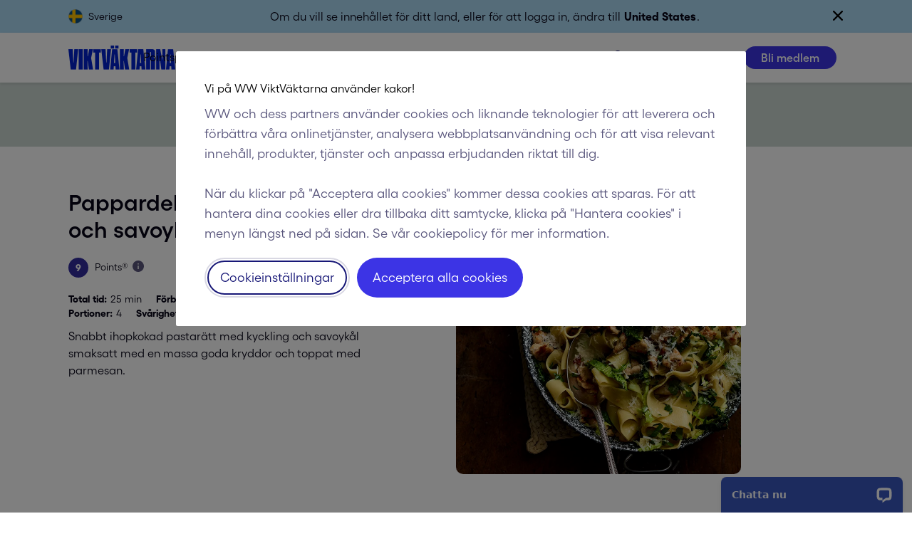

--- FILE ---
content_type: image/svg+xml
request_url: https://v.cdn.ww.com/media/system/cms/se/SE_site_logo_1.svg?auto=webp&optimize=medium
body_size: 1930
content:
<?xml version="1.0"?>
<svg xmlns="http://www.w3.org/2000/svg" width="150" height="40" viewBox="0 0 150 40" fill="none">
<rect width="150" height="40" fill="white"/>
<path d="M107.095 18.2413C105.96 16.8038 104.44 16.0802 102.542 16.0802C101.34 16.0802 100.249 16.3785 99.2762 16.9701C98.3032 17.5568 97.5307 18.3783 96.9831 19.4099C96.4354 20.4416 96.1567 21.6053 96.1567 22.8766C96.1567 24.1478 96.4354 25.3115 96.9831 26.3432C97.5307 27.3749 98.2934 28.1914 99.2762 28.783C100.249 29.3747 101.344 29.6729 102.542 29.6729C104.435 29.6729 105.95 28.9493 107.095 27.4971V29.3649H109.955V16.3882H108.948C107.921 16.3882 107.095 17.2194 107.095 18.2413ZM105.955 25.732C105.193 26.5046 104.244 26.8957 103.1 26.8957C101.946 26.8957 100.988 26.5094 100.22 25.732C99.4523 24.9595 99.0709 24.006 99.0709 22.8521C99.0709 21.6982 99.4523 20.735 100.22 19.9576C100.988 19.185 101.956 18.7939 103.1 18.7939C104.244 18.7939 105.197 19.1801 105.955 19.9576C106.713 20.7301 107.09 21.708 107.09 22.8521C107.095 23.9914 106.713 24.9546 105.955 25.732Z" fill="#3C34E5"/>
<path d="M147.14 18.2413C146.005 16.8038 144.485 16.0802 142.588 16.0802C141.385 16.0802 140.294 16.3785 139.321 16.9701C138.348 17.5568 137.576 18.3783 137.028 19.4099C136.481 20.4416 136.202 21.6053 136.202 22.8766C136.202 24.1478 136.481 25.3115 137.028 26.3432C137.576 27.3749 138.339 28.1914 139.321 28.783C140.294 29.3747 141.39 29.6729 142.588 29.6729C144.48 29.6729 145.996 28.9493 147.14 27.4971V29.3649H150V16.3882H148.993C147.966 16.3882 147.14 17.2194 147.14 18.2413ZM146 25.732C145.238 26.5046 144.289 26.8957 143.145 26.8957C141.991 26.8957 141.033 26.5094 140.265 25.732C139.497 24.9595 139.116 24.006 139.116 22.8521C139.116 21.6982 139.497 20.735 140.265 19.9576C141.033 19.185 142.001 18.7939 143.145 18.7939C144.289 18.7939 145.243 19.1801 146 19.9576C146.758 20.735 147.135 21.708 147.135 22.8521C147.14 23.9914 146.758 24.9546 146 25.732Z" fill="#3C34E5"/>
<path d="M70.0714 18.2413C68.937 16.8038 67.4164 16.0802 65.5192 16.0802C64.3164 16.0802 63.2261 16.3785 62.253 16.9701C61.28 17.5568 60.5075 18.3783 59.9599 19.4099C59.4122 20.4416 59.1335 21.6053 59.1335 22.8766C59.1335 24.1478 59.4122 25.3115 59.9599 26.3432C60.5075 27.3749 61.2703 28.1914 62.253 28.783C63.2261 29.3747 64.3213 29.6729 65.5192 29.6729C67.4115 29.6729 68.9272 28.9493 70.0714 27.4971V29.3649H72.9317V16.3882H71.9245C70.8977 16.3882 70.0714 17.2194 70.0714 18.2413ZM68.9321 25.732C68.1693 26.5046 67.2208 26.8957 66.0766 26.8957C64.9227 26.8957 63.9644 26.5094 63.1967 25.732C62.4291 24.9595 62.0477 24.006 62.0477 22.8521C62.0477 21.6982 62.4291 20.735 63.1967 19.9576C63.9644 19.185 64.9325 18.7939 66.0766 18.7939C67.2208 18.7939 68.1742 19.1801 68.9321 19.9576C69.69 20.7301 70.0665 21.708 70.0665 22.8521C70.0714 23.9914 69.69 24.9546 68.9321 25.732Z" fill="#3C34E5"/>
<path d="M91.3652 12.9897H88.5195V25.5508C88.5195 26.8416 88.8667 27.8488 89.5659 28.5725C90.2553 29.2912 91.2919 29.6531 92.6609 29.6531C93.5411 29.6531 94.3332 29.4721 95.0372 29.1152V26.4407C94.4261 26.7389 93.8344 26.8856 93.2623 26.8856C92.656 26.8856 92.1915 26.7389 91.8591 26.4358C91.5315 26.1326 91.3701 25.6779 91.3701 25.0863V18.9451H95.0372V16.3635H91.3701V12.9897H91.3652Z" fill="#3C34E5"/>
<path d="M40.4311 13.0049H37.5854V25.5659C37.5854 26.8568 37.9326 27.864 38.6318 28.5876C39.3212 29.3064 40.3578 29.6682 41.7269 29.6682C42.607 29.6682 43.3991 29.4873 44.1032 29.1304V26.4558C43.492 26.7541 42.9003 26.9008 42.3283 26.9008C41.722 26.9008 41.2575 26.7541 40.925 26.4509C40.5974 26.1478 40.436 25.6931 40.436 25.1014V18.9554H44.1032V16.3737H40.436V13.0049H40.4311Z" fill="#3C34E5"/>
<path d="M19.8709 11.0294C19.3624 11.0294 18.9272 11.1957 18.5801 11.5379C18.2329 11.8753 18.0569 12.3251 18.0569 12.8287C18.0569 13.3324 18.2329 13.7577 18.5801 14.1049C18.9272 14.452 19.3526 14.6281 19.8709 14.6281C20.3941 14.6281 20.8243 14.452 21.1764 14.1098C21.5235 13.7675 21.6996 13.347 21.6996 12.8239C21.6996 12.3007 21.5235 11.8753 21.1764 11.533C20.8292 11.2005 20.3843 11.0294 19.8709 11.0294Z" fill="#3C34E5"/>
<path d="M21.3035 16.3639H18.4431V29.365H21.3035V16.3639Z" fill="#3C34E5"/>
<path d="M8.72776 25.3653L3.41776 11.7677H0L7.11912 29.3698H10.2582L17.348 11.7677H14.0329L8.72776 25.3653Z" fill="#3C34E5"/>
<path d="M36.593 16.3587H32.8721L27.4888 22.2261V10.9999H24.6284V29.3696H27.4888V26.0546L28.8676 24.573L32.9992 29.3696H36.7739L30.8821 22.4315L36.593 16.3587Z" fill="#3C34E5"/>
<path d="M57.6911 11.7677L52.386 25.3653L47.0808 11.7677H43.6631L50.7773 29.3698H53.9164L61.011 11.7677H57.6911Z" fill="#3C34E5"/>
<path d="M87.4341 16.3587H83.7132L78.3298 22.2261V10.9999H75.4744V29.3696H78.3298V26.0546L79.7087 24.573L83.8403 29.3696H87.615L81.7231 22.4315L87.4341 16.3587Z" fill="#3C34E5"/>
<path d="M115.578 18.2711V16.3593H112.722V29.3702H115.578V23.0432C115.578 20.6474 117.084 19.0876 119.636 19.0876H120.12V16.1539H119.636C117.925 16.1539 116.546 16.946 115.578 18.2711Z" fill="#3C34E5"/>
<path d="M69.3723 14.5256C69.8465 14.5256 70.2573 14.3496 70.6044 13.9975C70.9467 13.6455 71.1227 13.2397 71.1227 12.7801C71.1227 12.3204 70.9516 11.9195 70.6044 11.5772C70.2622 11.235 69.8514 11.059 69.3723 11.059C68.898 11.059 68.4873 11.2301 68.1401 11.5772C67.7978 11.9195 67.6218 12.3253 67.6218 12.7801C67.6218 13.2397 67.793 13.6455 68.1401 13.9975C68.4873 14.3496 68.898 14.5256 69.3723 14.5256Z" fill="#3C34E5"/>
<path d="M64.2382 14.5015C64.732 14.5015 65.1525 14.3255 65.4948 13.9735C65.8371 13.6214 66.0131 13.2156 66.0131 12.756C66.0131 12.2964 65.842 11.8955 65.4948 11.5532C65.1525 11.2109 64.7418 11.0349 64.2627 11.0349C63.7884 11.0349 63.3777 11.206 63.0305 11.5532C62.6882 11.8955 62.5122 12.3013 62.5122 12.756C62.5122 13.2156 62.6833 13.6214 63.0305 13.9735C63.3777 14.3206 63.7786 14.5015 64.2382 14.5015Z" fill="#3C34E5"/>
<path d="M129.273 16.0658L129.278 16.0707C127.43 16.0707 125.973 16.7357 124.902 18.0607V18.0265C124.902 17.2686 124.071 16.3787 123.049 16.3787H122.042V29.3652H124.902V22.1776C124.902 21.1655 125.21 20.349 125.846 19.7378C126.472 19.1266 127.303 18.8137 128.33 18.8137C129.303 18.8137 130.095 19.1168 130.682 19.7231C131.268 20.3294 131.567 21.1313 131.567 22.1238V29.3603H134.412V21.1949C134.412 19.6498 133.943 18.4127 132.999 17.474C132.055 16.5401 130.818 16.0658 129.273 16.0658Z" fill="#3C34E5"/>
</svg>


--- FILE ---
content_type: application/javascript; charset=UTF-8
request_url: https://api.livechatinc.com/v3.6/customer/action/get_dynamic_configuration?x-region=us-south1&license_id=9218880&client_id=c5e4f61e1a6c3b1521b541bc5c5a2ac5&url=https%3A%2F%2Fwww.viktvaktarna.se%2Fse%2Frecept%2Fpappardelle-kyckling-och-savoykal%2F5dc29170bd9b8c00a6c1ee1e&channel_type=code&jsonp=__z4235aiervg
body_size: 239
content:
__z4235aiervg({"organization_id":"e07ca310-41b8-40c2-9e60-5d53a520dd9a","livechat_active":true,"livechat":{"group_id":0,"client_limit_exceeded":false,"domain_allowed":true,"online_group_ids":[0],"config_version":"4269.0.8.847.161.110.70.9.11.6.10.35.466","localization_version":"6bb83031e4f97736cbbada081b074fb6_4223a0106ac093bdf762430870756e1c","language":"sv"},"default_widget":"livechat"});